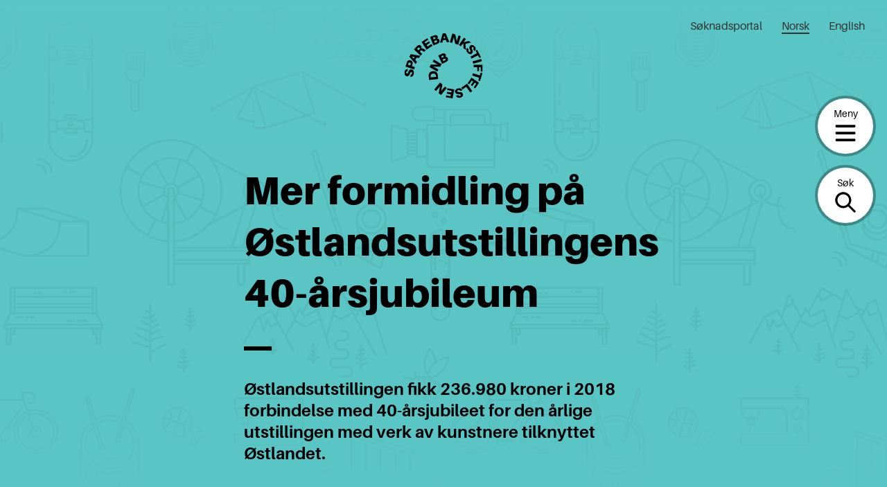

--- FILE ---
content_type: text/css
request_url: https://sparebankstiftelsen.no/content/plugins/teft-accordion/build/style.css?ver=1765535357
body_size: 693
content:
.wp-block-teft-accordion .wp-block-teft-item {
	border-bottom: 3px solid var(--color-grey)
}

.wp-block-teft-accordion .wp-block-teft-item:first-of-type {
		border-top: 3px solid var(--color-grey);
	}

.wp-block-teft-accordion .wp-block-teft-item .teft-item__inner-content {
		-webkit-animation: pop-in-from-top 0.1s ease-out both;
		        animation: pop-in-from-top 0.1s ease-out both;
		display: none;
		margin-bottom: 24px;
		width: 100%
	}

.wp-block-teft-accordion .wp-block-teft-item .teft-item__inner-content > *:first-child {
			margin-top: 0;
		}

.wp-block-teft-accordion .wp-block-teft-item .teft-item__inner-content > *:last-child {
			margin-bottom: 24px;
		}

.wp-block-teft-accordion .wp-block-teft-item .toggle {
		align-items: center;
		background-color: var(--color-white);
		cursor: pointer;
		display: flex;
		font-size: 18px;
		justify-content: space-between;
		margin: 0;
		padding: 16px 0;
		-webkit-user-select: none;
		   -moz-user-select: none;
		    -ms-user-select: none;
		        user-select: none
	}

.wp-block-teft-accordion .wp-block-teft-item .toggle::after {
			background-image: url([data-uri]);
			background-position: center right;
			background-repeat: no-repeat;
			background-size: 16px;
			content: "";
			height: 16px;
			transition: transform 0.1s ease-out;
			width: 16px;
		}

.wp-block-teft-accordion .wp-block-teft-item .teft-item__inner.open .teft-item__inner-content {
			display: block;
		}

.wp-block-teft-accordion .wp-block-teft-item .teft-item__inner.open .toggle::after {
			transform: rotate(180deg);
		}

.wp-block-teft-accordion .block-editor-block-list__layout > div {
		margin: 0
	}

.wp-block-teft-accordion .block-editor-block-list__layout > div.is-selected .wp-block-teft-item,
		.wp-block-teft-accordion .block-editor-block-list__layout > div.has-child-selected .wp-block-teft-item {
			cursor: inherit
		}

.wp-block-teft-accordion .block-editor-block-list__layout > div.is-selected .wp-block-teft-item .teft-item__inner-content, .wp-block-teft-accordion .block-editor-block-list__layout > div.has-child-selected .wp-block-teft-item .teft-item__inner-content {
				display: block;
			}

.wp-block-teft-accordion .block-editor-block-list__layout > div.is-selected .wp-block-teft-item .toggle::after, .wp-block-teft-accordion .block-editor-block-list__layout > div.has-child-selected .wp-block-teft-item .toggle::after {
				transform: rotate(180deg);
			}

